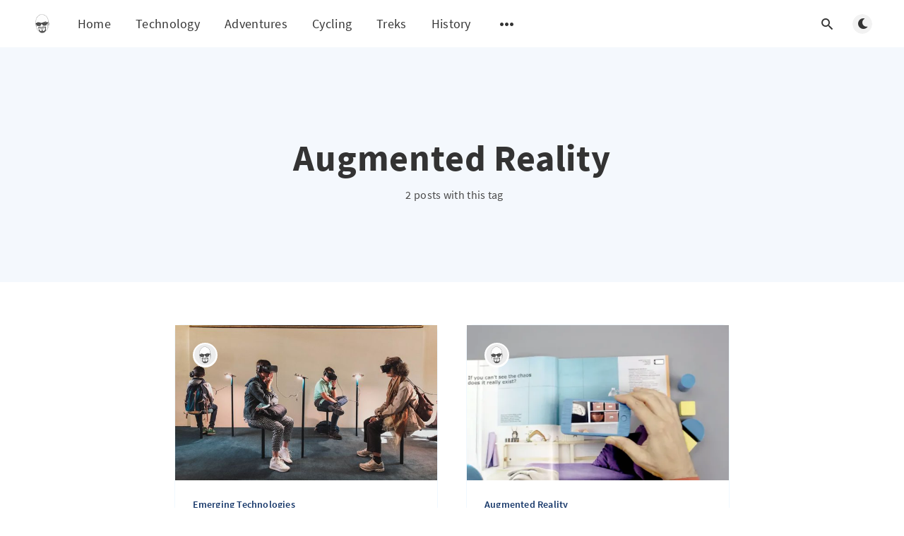

--- FILE ---
content_type: text/html; charset=utf-8
request_url: https://bijoor.me/tag/augmented-reality/
body_size: 5499
content:
<!DOCTYPE html>
<html lang="en">
  <head>
    <meta charset="utf-8" />
    <meta http-equiv="X-UA-Compatible" content="IE=edge" />

    <title>Augmented Reality - The Bijoors Blog</title>
    <meta name="HandheldFriendly" content="True" />
    <meta name="viewport" content="width=device-width, initial-scale=1.0" />

    <link rel="preload" href="https://bijoor.me/assets/css/app.css?v=1dacea02a2" as="style" />
    <link rel="preload" href="https://bijoor.me/assets/js/manifest.js?v=1dacea02a2" as="script" />
    <link rel="preload" href="https://bijoor.me/assets/js/vendor.js?v=1dacea02a2" as="script" />
    <link rel="preload" href="https://bijoor.me/assets/js/app.js?v=1dacea02a2" as="script" />

      <link rel="preload" href="https://bijoor.me/assets/css/listing.css?v=1dacea02a2" as="style" />


    <style>
      /* These font-faces are here to make fonts work if the Ghost instance is installed in a subdirectory */

      /* source-sans-pro-regular */
      @font-face {
        font-family: 'Source Sans Pro';
        font-style: normal;
        font-weight: 400;
        font-display: swap;
        src: local('SourceSansPro-Regular'),
            url("https://bijoor.me/assets/fonts/source-sans-pro/latin/source-sans-pro-regular.woff2?v=1dacea02a2") format('woff2'),
            url("https://bijoor.me/assets/fonts/source-sans-pro/latin/source-sans-pro-regular.woff?v=1dacea02a2") format('woff');
      }

      /* source-sans-pro-600 */
      @font-face {
        font-family: 'Source Sans Pro';
        font-style: normal;
        font-weight: 600;
        font-display: swap;
        src: local('SourceSansPro-SemiBold'),
            url("https://bijoor.me/assets/fonts/source-sans-pro/latin/source-sans-pro-600.woff2?v=1dacea02a2") format('woff2'),
            url("https://bijoor.me/assets/fonts/source-sans-pro/latin/source-sans-pro-600.woff?v=1dacea02a2") format('woff');
      }

      /* source-sans-pro-700 */
      @font-face {
        font-family: 'Source Sans Pro';
        font-style: normal;
        font-weight: 700;
        font-display: swap;
        src: local('SourceSansPro-Bold'),
            url("https://bijoor.me/assets/fonts/source-sans-pro/latin/source-sans-pro-700.woff2?v=1dacea02a2") format('woff2'),
            url("https://bijoor.me/assets/fonts/source-sans-pro/latin/source-sans-pro-700.woff?v=1dacea02a2") format('woff');
      }

      /* iconmoon */
      @font-face {
        font-family: 'icomoon';
        font-weight: normal;
        font-style: normal;
        font-display: swap;
        src: url("https://bijoor.me/assets/fonts/icomoon/icomoon.eot?101fc3?v=1dacea02a2");
        src: url("https://bijoor.me/assets/fonts/icomoon/icomoon.eot?101fc3?v=1dacea02a2#iefix") format('embedded-opentype'),
        url("https://bijoor.me/assets/fonts/icomoon/icomoon.ttf?101fc3?v=1dacea02a2") format('truetype'),
        url("https://bijoor.me/assets/fonts/icomoon/icomoon.woff?101fc3?v=1dacea02a2") format('woff'),
        url("https://bijoor.me/assets/fonts/icomoon/icomoon.svg?101fc3?v=1dacea02a2#icomoon") format('svg');
      }
    </style>

    <link rel="stylesheet" type="text/css" href="https://bijoor.me/assets/css/app.css?v=1dacea02a2" media="screen" />

      <link rel="stylesheet" type="text/css" href="https://bijoor.me/assets/css/listing.css?v=1dacea02a2" media="screen" />


    

    <link rel="icon" href="https://bijoor.me/content/images/size/w256h256/2023/03/bijoor.png" type="image/png">
    <link rel="canonical" href="https://bijoor.me/tag/augmented-reality/">
    <meta name="referrer" content="no-referrer-when-downgrade">
    
    <meta property="og:site_name" content="The Bijoors Blog ">
    <meta property="og:type" content="website">
    <meta property="og:title" content="Augmented Reality - The Bijoors Blog">
    <meta property="og:url" content="https://bijoor.me/tag/augmented-reality/">
    <meta property="og:image" content="https://bijoor.me/content/images/size/w1200/2023/03/hajiali-title-image.jpg">
    <meta property="article:publisher" content="https://www.facebook.com/bijoor">
    <meta name="twitter:card" content="summary_large_image">
    <meta name="twitter:title" content="Augmented Reality - The Bijoors Blog">
    <meta name="twitter:url" content="https://bijoor.me/tag/augmented-reality/">
    <meta name="twitter:image" content="https://bijoor.me/content/images/size/w1200/2023/03/hajiali-title-image.jpg">
    <meta name="twitter:site" content="@bijoor">
    <meta property="og:image:width" content="1200">
    <meta property="og:image:height" content="676">
    
    <script type="application/ld+json">
{
    "@context": "https://schema.org",
    "@type": "Series",
    "publisher": {
        "@type": "Organization",
        "name": "The Bijoors Blog ",
        "url": "https://bijoor.me/",
        "logo": {
            "@type": "ImageObject",
            "url": "https://bijoor.me/content/images/2023/03/bijoor-1.png"
        }
    },
    "url": "https://bijoor.me/tag/augmented-reality/",
    "name": "Augmented Reality",
    "mainEntityOfPage": "https://bijoor.me/tag/augmented-reality/"
}
    </script>

    <meta name="generator" content="Ghost 6.13">
    <link rel="alternate" type="application/rss+xml" title="The Bijoors Blog " href="https://bijoor.me/rss/">
    <script defer src="https://cdn.jsdelivr.net/ghost/portal@~2.56/umd/portal.min.js" data-i18n="true" data-ghost="https://bijoor.me/" data-key="1713a535a0c19d251533f7d228" data-api="https://ash-bijoor.ghost.io/ghost/api/content/" data-locale="en" crossorigin="anonymous"></script><style id="gh-members-styles">.gh-post-upgrade-cta-content,
.gh-post-upgrade-cta {
    display: flex;
    flex-direction: column;
    align-items: center;
    font-family: -apple-system, BlinkMacSystemFont, 'Segoe UI', Roboto, Oxygen, Ubuntu, Cantarell, 'Open Sans', 'Helvetica Neue', sans-serif;
    text-align: center;
    width: 100%;
    color: #ffffff;
    font-size: 16px;
}

.gh-post-upgrade-cta-content {
    border-radius: 8px;
    padding: 40px 4vw;
}

.gh-post-upgrade-cta h2 {
    color: #ffffff;
    font-size: 28px;
    letter-spacing: -0.2px;
    margin: 0;
    padding: 0;
}

.gh-post-upgrade-cta p {
    margin: 20px 0 0;
    padding: 0;
}

.gh-post-upgrade-cta small {
    font-size: 16px;
    letter-spacing: -0.2px;
}

.gh-post-upgrade-cta a {
    color: #ffffff;
    cursor: pointer;
    font-weight: 500;
    box-shadow: none;
    text-decoration: underline;
}

.gh-post-upgrade-cta a:hover {
    color: #ffffff;
    opacity: 0.8;
    box-shadow: none;
    text-decoration: underline;
}

.gh-post-upgrade-cta a.gh-btn {
    display: block;
    background: #ffffff;
    text-decoration: none;
    margin: 28px 0 0;
    padding: 8px 18px;
    border-radius: 4px;
    font-size: 16px;
    font-weight: 600;
}

.gh-post-upgrade-cta a.gh-btn:hover {
    opacity: 0.92;
}</style>
    <script defer src="https://cdn.jsdelivr.net/ghost/sodo-search@~1.8/umd/sodo-search.min.js" data-key="1713a535a0c19d251533f7d228" data-styles="https://cdn.jsdelivr.net/ghost/sodo-search@~1.8/umd/main.css" data-sodo-search="https://ash-bijoor.ghost.io/" data-locale="en" crossorigin="anonymous"></script>
    
    <link href="https://bijoor.me/webmentions/receive/" rel="webmention">
    <script defer src="/public/cards.min.js?v=1dacea02a2"></script>
    <link rel="stylesheet" type="text/css" href="/public/cards.min.css?v=1dacea02a2">
    <script defer src="/public/comment-counts.min.js?v=1dacea02a2" data-ghost-comments-counts-api="https://bijoor.me/members/api/comments/counts/"></script>
    <script defer src="/public/member-attribution.min.js?v=1dacea02a2"></script>
    <script defer src="/public/ghost-stats.min.js?v=1dacea02a2" data-stringify-payload="false" data-datasource="analytics_events" data-storage="localStorage" data-host="https://bijoor.me/.ghost/analytics/api/v1/page_hit"  tb_site_uuid="bc4b9277-55e6-4c84-8bde-825606e0527a" tb_post_uuid="undefined" tb_post_type="null" tb_member_uuid="undefined" tb_member_status="undefined"></script><style>:root {--ghost-accent-color: #15171a;}</style>
    <meta name="p:domain_verify" content="13c0394e95bde169d630fad428bf03a3"/>
<meta name="google-site-verification" content="k7X73VOme2sIR9nLsxA0Jxs918IGIfbMq1d9FUINHRY" />
<meta property="tags-widget:tags" content="adventure,cycling,history,travel,technology,mumbai,trekking">
<meta name="content-api:access-key" content="cd4350e66150b979f7c3933da5">
<script src="https://use.fontawesome.com/112d60bf7f.js"></script>
<script src="https://cdnjs.cloudflare.com/ajax/libs/prism/1.5.1/prism.min.js"></script>
<link href="https://cdnjs.cloudflare.com/ajax/libs/prism/1.5.1/themes/prism.min.css" rel="stylesheet" />
<style>
    .m-article-card__info, .m-article-card__picture,.m-featured-slider, .m-featured-slider__list, .m-featured-slider__list__item {
        border-radius:0;
    }
    .js-post-content iframe {
        width:100%;
    }
blockquote {
    font-weight: normal;
}
</style>
<!-- Global site tag (gtag.js) - Google Analytics -->
<script async src="https://www.googletagmanager.com/gtag/js?id=G-Q0EQPHSQFS"></script>
<script>
  window.dataLayer = window.dataLayer || [];
  function gtag(){dataLayer.push(arguments);}
  gtag('js', new Date());

  gtag('config', 'G-Q0EQPHSQFS');
</script>
<script>
  const ghostSearchApiKey = 'cd4350e66150b979f7c3933da5'
</script>
<!-- Facebook Pixel Code -->
<script>
!function(f,b,e,v,n,t,s){if(f.fbq)return;n=f.fbq=function(){n.callMethod?
n.callMethod.apply(n,arguments):n.queue.push(arguments)};if(!f._fbq)f._fbq=n;
n.push=n;n.loaded=!0;n.version='2.0';n.queue=[];t=b.createElement(e);t.async=!0;
t.src=v;s=b.getElementsByTagName(e)[0];s.parentNode.insertBefore(t,s)}(window,
document,'script','https://connect.facebook.net/en_US/fbevents.js');
fbq('init', '279901622485169'); // Insert your pixel ID here.
fbq('track', 'PageView');
</script>
<noscript><img height="1" width="1" style="display:none"
src="https://www.facebook.com/tr?id=279901622485169&ev=PageView&noscript=1"
/></noscript>
<!-- DO NOT MODIFY -->
<!-- End Facebook Pixel Code -->
<link rel="icon" href="https://bijoor.me/content/images/size/w256h256/2017/09/bijoor.me.icon.png" type="image/png" />
<script>
    var disqus_shortname = 'bijoor-me';
</script>

    <style>
      :root {
        --primary-subtle-color: var(--ghost-accent-color) !important;
      }
    </style>

    <script>
      // @license magnet:?xt=urn:btih:d3d9a9a6595521f9666a5e94cc830dab83b65699&dn=expat.txt Expat
      const ghostHost = "https://bijoor.me"
      // @license-end
    </script>

      <script>
        const nativeSearchEnabled = true
      </script>



    <script>
      if (typeof Storage !== 'undefined') {
        const currentSavedTheme = localStorage.getItem('theme')

        if (currentSavedTheme && currentSavedTheme === 'dark') {
          document.documentElement.setAttribute('data-theme', 'dark')
        } else {
          document.documentElement.setAttribute('data-theme', 'light')
        }
      }
    </script>
  </head>
  <body class="tag-template tag-augmented-reality">
    



  
<header class="m-header  js-header"  data-animate="fade-down">
  <div class="m-mobile-topbar">
    <button class="m-icon-button in-mobile-topbar js-open-menu" aria-label="Open menu">
      <span class="icon-menu" aria-hidden="true"></span>
    </button>
      <a href="https://bijoor.me" class="m-logo in-mobile-topbar">
        <img src="https://bijoor.me/content/images/2023/03/bijoor-1.png" alt="The Bijoors Blog " class="">
      </a>
    <button class="m-icon-button in-mobile-topbar " data-ghost-search aria-label="Open search">
      <span class="icon-search" aria-hidden="true"></span>
    </button>
  </div>

  <div class="m-menu js-menu">
    <button class="m-icon-button outlined as-close-menu js-close-menu" aria-label="Close menu">
      <span class="icon-close"></span>
    </button>
    <div class="m-menu__main">
      <div class="l-wrapper">
        <div class="m-nav js-main-nav">
          <nav class="m-nav__left js-main-nav-left" role="navigation" aria-label="Main menu">
            <ul>
                <li class="only-desktop">
                  <a href="https://bijoor.me" class="m-logo">
                    <img src="https://bijoor.me/content/images/2023/03/bijoor-1.png" alt="The Bijoors Blog " class="">
                  </a>
                </li>
                
    <li class="nav-home">
      <a href="https://bijoor.me/">Home</a>
    </li>
    <li class="nav-technology">
      <a href="https://bijoor.me/tag/Technology/">Technology</a>
    </li>
    <li class="nav-adventures">
      <a href="https://bijoor.me/tag/adventure/">Adventures</a>
    </li>
    <li class="nav-cycling">
      <a href="https://bijoor.me/tag/cycling/">Cycling</a>
    </li>
    <li class="nav-treks">
      <a href="https://bijoor.me/tag/trekking/">Treks</a>
    </li>
    <li class="nav-history">
      <a href="https://bijoor.me/tag/history/">History</a>
    </li>

              <li class="submenu-option js-submenu-option">
                <button class="m-icon-button in-menu-main more js-toggle-submenu" aria-label="Open submenu">
                  <span class="icon-more" aria-hidden="true"></span>
                </button>
                <div class="m-submenu js-submenu">
                  <div class="l-wrapper in-submenu">
                    <section class="m-recent-articles">
                      <h3 class="m-submenu-title in-recent-articles">Recent articles</h3>
                          <div class="swiper js-recent-slider">
                            <div class="swiper-wrapper">
                                <div class="swiper-slide">
                                  <a href="/2025/12/30/the-inverted-value-pyramid/" class="m-recent-article">
                                    <div class="m-recent-article__picture ">
                                        <img src="/content/images/size/w300/2025/12/The-Inverted-Pyramid-Infographic.png" loading="lazy" alt="">
                                    </div>
                                    <h3 class="m-recent-article__title js-recent-article-title" title="The Inverted Value Pyramid">
                                      The Inverted Value Pyramid
                                    </h3>
                                    <span class="m-recent-article__date">23 days ago</span>
                                  </a>
                                </div>
                                <div class="swiper-slide">
                                  <a href="/2025/12/18/a-gentle-reminder/" class="m-recent-article">
                                    <div class="m-recent-article__picture ">
                                        <img src="/content/images/size/w300/2025/12/Looking-out-from-the-beach.png" loading="lazy" alt="">
                                    </div>
                                    <h3 class="m-recent-article__title js-recent-article-title" title="A Gentle Reminder">
                                      A Gentle Reminder
                                    </h3>
                                    <span class="m-recent-article__date">a month ago</span>
                                  </a>
                                </div>
                                <div class="swiper-slide">
                                  <a href="/2025/12/09/learning-to-see/" class="m-recent-article">
                                    <div class="m-recent-article__picture ">
                                        <img src="/content/images/size/w300/2025/12/Street-in-Mumbai-1.png" loading="lazy" alt="">
                                    </div>
                                    <h3 class="m-recent-article__title js-recent-article-title" title="Learning to See">
                                      Learning to See
                                    </h3>
                                    <span class="m-recent-article__date">a month ago</span>
                                  </a>
                                </div>
                                <div class="swiper-slide">
                                  <a href="/2025/11/30/into-the-mist/" class="m-recent-article">
                                    <div class="m-recent-article__picture ">
                                        <img src="/content/images/size/w300/2025/11/Trekking-in-the-Sahyadris.jpeg" loading="lazy" alt="">
                                    </div>
                                    <h3 class="m-recent-article__title js-recent-article-title" title="Into the Mist">
                                      Into the Mist
                                    </h3>
                                    <span class="m-recent-article__date">2 months ago</span>
                                  </a>
                                </div>
                            </div>
                          </div>
                    </section>
                    <section class="m-tags">
                      <h3 class="m-submenu-title">Tags</h3>
                        <ul>
                            <li>
                              <a href="/tag/aarey/">Aarey</a>
                            </li>
                            <li>
                              <a href="/tag/adventure/">Adventure</a>
                            </li>
                            <li>
                              <a href="/tag/adventure-travel/">Adventure Travel</a>
                            </li>
                            <li>
                              <a href="/tag/affordable-technology/">Affordable Technology</a>
                            </li>
                            <li>
                              <a href="/tag/agile-development/">Agile Development</a>
                            </li>
                            <li>
                              <a href="/tag/alternate-energy/">Alternate Energy</a>
                            </li>
                            <li>
                              <a href="/tag/analytics/">Analytics</a>
                            </li>
                        </ul>
                    </section>
                  </div>
                </div>
              </li>
            </ul>
          </nav>
          <div class="m-nav__right">
            <button class="m-icon-button in-menu-main " data-ghost-search aria-label="Open search">
              <span class="icon-search" aria-hidden="true"></span>
            </button>
            <div class="m-toggle-darkmode js-tooltip" data-tippy-content="Toggle light/dark mode" tabindex="0">
              <label for="toggle-darkmode" class="sr-only">
                Toggle light/dark mode
              </label>
              <input id="toggle-darkmode" type="checkbox" class="js-toggle-darkmode">
              <div>
                <span class="icon-moon moon" aria-hidden="true"></span>
                <span class="icon-sunny sun" aria-hidden="true"></span>
              </div>
            </div>
          </div>
        </div>
      </div>
    </div>
  </div>

</header>

<main class="main-wrap">
    
  <section class="m-hero no-picture " data-animate="fade">
    <div class="m-hero__content" data-animate="fade-down">
      <h1 class="m-hero-title bigger">Augmented Reality</h1>
      <div class="m-hero__meta">
        <ul class="m-hero-stats">
          <li>
            2 posts with this tag
          </li>
        </ul>
      </div>
    </div>
    </section>
  
  <div class="l-content">
    <div class="l-wrapper" data-animate="fade-up">
      <div class="l-grid centered">
        
  <article class="m-article-card  post tag-emerging-technologies tag-augmented-reality tag-virtual-reality tag-artificial-intelligence tag-healthcare tag-hash-import-2023-03-14-16-20 tag-hash-ghost tag-hash-import-2023-03-17-15-54 tag-technology">
    <div class="m-article-card__picture">
      <a href="/2020/01/04/augmented-reality-boon-or-bane/" class="m-article-card__picture-link" aria-hidden="true" tabindex="-1"></a>
        <img class="m-article-card__picture-background" src="/content/images/size/w600/2020/01/blog-title-arvr.jpg" loading="lazy" alt="">
      <a href="https://bijoor.me/author/ashutosh/" class="m-article-card__author js-tooltip" aria-label="Ashutosh Bijoor" data-tippy-content="Posted by Ashutosh Bijoor ">
          <div style="background-image: url(/content/images/size/w100/2023/04/profile-in-a-circle.png);"></div>
      </a>
    </div>
      <div class="m-article-card__info">
        <a href="https://bijoor.me/tag/emerging-technologies/" class="m-article-card__tag">Emerging Technologies</a>
      <a href="/2020/01/04/augmented-reality-boon-or-bane/" class="m-article-card__info-link" aria-label="Augmented Reality - Boon or Bane?">
        <div>
          <h2 class="m-article-card__title js-article-card-title " title="Augmented Reality - Boon or Bane?">
            Augmented Reality - Boon or Bane?
          </h2>
        </div>
        <div class="m-article-card__timestamp">
          <span>6 years ago</span>
          <span>&bull;</span>
          <span>5 min read</span>
        </div>
      </a>
    </div>
  </article>
  <article class="m-article-card  post tag-augmented-reality tag-education tag-product-design tag-technology tag-innovation-2 tag-videos tag-design-2 tag-hash-import-2023-03-14-16-20 tag-hash-ghost tag-hash-import-2023-03-17-15-54">
    <div class="m-article-card__picture">
      <a href="/2012/07/25/ikea-augmented-reality-catalog/" class="m-article-card__picture-link" aria-hidden="true" tabindex="-1"></a>
        <img class="m-article-card__picture-background" src="/content/images/size/w600/2023/04/ikea-augmented-reality.webp" loading="lazy" alt="">
      <a href="https://bijoor.me/author/ashutosh/" class="m-article-card__author js-tooltip" aria-label="Ashutosh Bijoor" data-tippy-content="Posted by Ashutosh Bijoor ">
          <div style="background-image: url(/content/images/size/w100/2023/04/profile-in-a-circle.png);"></div>
      </a>
    </div>
      <div class="m-article-card__info">
        <a href="https://bijoor.me/tag/augmented-reality/" class="m-article-card__tag">Augmented Reality</a>
      <a href="/2012/07/25/ikea-augmented-reality-catalog/" class="m-article-card__info-link" aria-label="Ikea’s Augmented-Reality Catalog">
        <div>
          <h2 class="m-article-card__title js-article-card-title " title="Ikea’s Augmented-Reality Catalog">
            Ikea’s Augmented-Reality Catalog
          </h2>
        </div>
        <div class="m-article-card__timestamp">
          <span>13 years ago</span>
          <span>&bull;</span>
          <span>1 min read</span>
        </div>
      </a>
    </div>
  </article>
      </div>
    </div>
    
<div class="l-wrapper">
  <nav class="m-pagination" aria-label="Pagination">
    <span class="m-pagination__text">Page 1 of 1</span>
  </nav>
</div>

  </div>
</main>



    
<footer class="m-footer">
  <div class="m-footer__content">
    <nav class="m-footer-social">
        <a href="https://www.facebook.com/bijoor" target="_blank" rel="noopener" aria-label="Facebook">
          <span class="icon-facebook" aria-hidden="true"></span>
        </a>
        <a href="https://x.com/bijoor" target="_blank" rel="noopener" aria-label="Twitter">
          <span class="icon-twitter" aria-hidden="true"></span>
        </a>
      <a href="https://bijoor.me/rss" aria-label="RSS">
        <span class="icon-rss" aria-hidden="true"></span>
      </a>
    </nav>
    <p class="m-footer-copyright">
      <span>The Bijoors Blog  &copy; 2026</span>
      <span>&nbsp; &bull; &nbsp;</span>
      <span>Published with <a href="https://ghost.org" target="_blank" rel="noopener">Ghost</a></span>
    </p>
    <p class="m-footer-copyright jslicense">
      <a href="https://bijoor.me/assets/html/javascript.html?v=1dacea02a2" rel="jslicense">JavaScript license information</a>
    </p>
  </div>
</footer>

    <script defer src="https://bijoor.me/assets/js/manifest.js?v=1dacea02a2"></script>
    <script defer src="https://bijoor.me/assets/js/vendor.js?v=1dacea02a2"></script>
    <script defer src="https://bijoor.me/assets/js/app.js?v=1dacea02a2"></script>

    

    
  </body>
</html>
